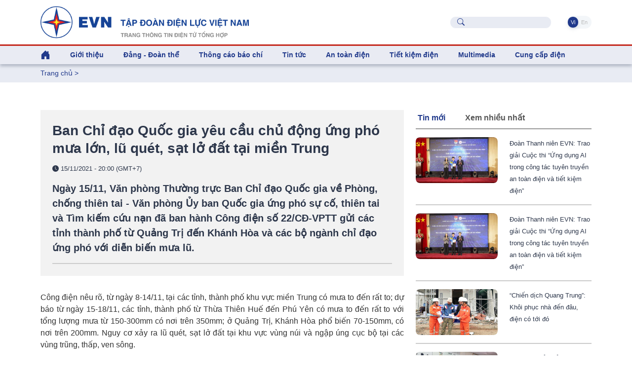

--- FILE ---
content_type: text/html; charset=utf-8
request_url: https://evn.com.vn/d6/news/Ban-Chi-dao-Quoc-gia-yeu-cau-chu-dong-ung-pho-mua-lon-lu-quet-sat-lo-dat-tai-mien-Trung-552-106-29519.aspx
body_size: 75678
content:


<!DOCTYPE html>
<html lang="vi" xmlns="http://www.w3.org/1999/xhtml">
<head id="Head1"><title>
	Ban Chỉ đạo Quốc gia yêu cầu chủ động ứng phó mưa lớn, lũ quét, sạt lở đất tại miền Trung
</title><meta content="text/html; charset=utf-8" http-equiv="Content-Type" /><meta name="viewport" content="width=device-width, initial-scale=1, shrink-to-fit=no" /><meta http-equiv="x-ua-compatible" content="ie=edge" /><meta http-equiv="Content-Language" content="vn" /><meta content="noodp,index,follow" name="robots" /><meta content="NewsPortal" name="abstract" /><meta content="Global" name="distribution" /><meta content="1 DAYS" name="REVISIT-AFTER" /><meta content="GENERAL" name="RATING" /><meta content="900" http-equiv="Refresh" /><meta name="msapplication-TileColor" content="#1c3f93" /><meta name="msapplication-TileImage" content="/evnicon/ms-icon-144x144.png" /><meta name="theme-color" content="#1c3f93" />
    <link rel="shortcut icon" href="/EVNTheme/favicon.ico">

    <!-- Font 
    <link href="https://fonts.googleapis.com/css2?family=Inter:wght@400;500;600&amp;display=swap" rel="stylesheet" />-->

    <!-- CSS Implementing Plugins -->
    <link rel="stylesheet" href="/EVNTheme/assets/vendor/bootstrap-icons/font/bootstrap-icons.css">
    <link rel="stylesheet" href="/EVNTheme/assets/vendor/hs-mega-menu/dist/hs-mega-menu.min.css">
    <link rel="stylesheet" href="/EVNTheme/assets/vendor/swiper/swiper-bundle.min.css">

    <!-- CSS Unify Template -->
    <link rel="stylesheet" href="/EVNTheme/assets/css/theme.min.css">
    <link rel="stylesheet" href="/EVNTheme/assets/css/theme.evncomvn.css">
	<link rel="stylesheet" href="/EVNTheme/assets/css/screen.css">
	<link rel="stylesheet" href="/EVNTheme/assets/css/jquery-ui.css">
	<link rel="stylesheet" href="/Theme/assets/vendor/animate.css">
	<link rel="stylesheet" href="/Theme/maintheme/wow/animate.css">
		 <!-- Google tag (gtag.js) -->
<script async src="https://www.googletagmanager.com/gtag/js?id=G-SKJG69J8D6"></script>
<script>
  window.dataLayer = window.dataLayer || [];
  function gtag(){dataLayer.push(arguments);}
  gtag('js', new Date());

  gtag('config', 'G-SKJG69J8D6');
</script>
<!-- Google tag (gtag.js) -->
<script async src="https://www.googletagmanager.com/gtag/js?id=G-21X6J2QBFW"></script>
<script>
  window.dataLayer = window.dataLayer || [];
  function gtag(){dataLayer.push(arguments);}
  gtag('js', new Date());

  gtag('config', 'G-21X6J2QBFW');
</script>
<!-- Matomo 
<script>
  var _paq = window._paq = window._paq || [];
  /* tracker methods like "setCustomDimension" should be called before "trackPageView" */
  _paq.push(['trackPageView']);
  _paq.push(['enableLinkTracking']);
  (function() {
    var u="https://analytics.evn.com.vn/";
    _paq.push(['setTrackerUrl', u+'matomo.php']);
    _paq.push(['setSiteId', '30']);
    var d=document, g=d.createElement('script'), s=d.getElementsByTagName('script')[0];
    g.async=true; g.src=u+'matomo.js'; s.parentNode.insertBefore(g,s);
  })();
</script>
-->
<meta name="description" content="Ngày 15/11, Văn phòng Thường trực Ban Chỉ đạo Quốc gia về Phòng, chống thiên tai - Văn phòng Ủy ban Quốc gia ứng phó sự cố, thiên tai và Tìm kiếm cứu nạn đã ban hành Công điện số 22/CĐ-VPTT gửi các tỉnh thành phố từ Quảng Trị đến Khánh Hòa và các bộ ngành chỉ đạo ứng phó với diễn biến mưa lũ. - Ban Chỉ đạo Quốc gia yêu cầu chủ động ứng phó mưa lớn, lũ quét, sạt lở đất tại miền Trung" /><meta name="keywords" content="EVN, hồ chứa thủy điện, an ninh năng lượng, ngành Điện" /><meta property="og:title" content="Ban Chỉ đạo Quốc gia yêu cầu chủ động ứng phó mưa lớn, lũ quét, sạt lở đất tại miền Trung" /><meta property="og:image" content="https://evn.com.vn/userfile/User/xuantien/images/2021/11/thuydienAVuong2021212.jpg" /><meta property="og:type" content="article" /><meta property="og:url" content="https://evn.com.vn/d/vi-VN/news/Ban-Chi-dao-Quoc-gia-yeu-cau-chu-dong-ung-pho-mua-lon-lu-quet-sat-lo-dat-tai-mien-Trung-552-106-29519" /><meta property="og:site_name" content="EVN.COM.VN" /><meta property="og:locale" content="vi-VN" /><meta property="og:description" content="Ngày 15/11, Văn phòng Thường trực Ban Chỉ đạo Quốc gia về Phòng, chống thiên tai - Văn phòng Ủy ban Quốc gia ứng phó sự cố, thiên tai và Tìm kiếm cứu nạn đã ban hành Công điện số 22/CĐ-VPTT gửi các tỉnh thành phố từ Quảng Trị đến Khánh Hòa và các bộ ngành chỉ đạo ứng phó với diễn biến mưa lũ." /><meta property="twitter:card" content="summary_large_image" /><meta property="twitter:title" content="Ban Chỉ đạo Quốc gia yêu cầu chủ động ứng phó mưa lớn, lũ quét, sạt lở đất tại miền Trung" /><meta property="twitter:image" content="https://evn.com.vn/userfile/User/xuantien/images/2021/11/thuydienAVuong2021212.jpg" /><meta property="twitter:description" content="Ngày 15/11, Văn phòng Thường trực Ban Chỉ đạo Quốc gia về Phòng, chống thiên tai - Văn phòng Ủy ban Quốc gia ứng phó sự cố, thiên tai và Tìm kiếm cứu nạn đã ban hành Công điện số 22/CĐ-VPTT gửi các tỉnh thành phố từ Quảng Trị đến Khánh Hòa và các bộ ngành chỉ đạo ứng phó với diễn biến mưa lũ." /></head>
<body>
    

    <!-- JS Implementing Plugins -->
    <main>
        <form method="post" action="/d6/news/Ban-Chi-dao-Quoc-gia-yeu-cau-chu-dong-ung-pho-mua-lon-lu-quet-sat-lo-dat-tai-mien-Trung-552-106-29519.aspx" id="form1">
<div class="aspNetHidden">
<input type="hidden" name="__EVENTTARGET" id="__EVENTTARGET" value="" />
<input type="hidden" name="__EVENTARGUMENT" id="__EVENTARGUMENT" value="" />
<input type="hidden" name="__VIEWSTATE" id="__VIEWSTATE" value="1RgWsPgtionSp06cUixzoc+BU21JFMdJvbkOVrlKfc/QjzC8VOZqb2l/GnzCWhpuMqMmRdBElAyZ2g5D6Fc+1CLyhOs9E4zl+KGjm2pf+GRjlImyO3IBEdvaTKAf46C8YBMk5+Ry8luU+IWJ3DaC5tlcxekX0snMt6ZzyI9uMKmkhHiotFOCdezBiRGYI9cOqfImHcH6/6IbEMjoupWEAfI6QrHEZUd+uoWrhftROxlU3vWPfbmLy73KTTLd+g1eE6AMnHJmtixXxZLkUnkJLqDG6a6xmBgfmHjgJcTQxMg/xMJU0fNKaYfdIo+JkwHG" />
</div>

<script type="text/javascript">
//<![CDATA[
var theForm = document.forms['form1'];
if (!theForm) {
    theForm = document.form1;
}
function __doPostBack(eventTarget, eventArgument) {
    if (!theForm.onsubmit || (theForm.onsubmit() != false)) {
        theForm.__EVENTTARGET.value = eventTarget;
        theForm.__EVENTARGUMENT.value = eventArgument;
        theForm.submit();
    }
}
//]]>
</script>


<div class="aspNetHidden">

	<input type="hidden" name="__VIEWSTATEGENERATOR" id="__VIEWSTATEGENERATOR" value="CA0B0334" />
</div>
            
    <div id="ContentPlaceHolder1_ctl00_row0_header">

<div class="header_sticky">
    <div class="header_top  align-items-center d-grid d-flex">
        <div class="container">
            <div class="row">

                <!-- Logo -->
                <div class="col-lg-6 logo-name justify-content-start">
                    <a class="brand" href="https://www.evn.com.vn/" aria-label="Tiếng Việt">
                        <img class="brand-logo" src="/EVNTheme/assets/svg/logos/EVN-TTTDTTH.png" alt="Tiếng Việt">
                    </a>
                </div>


                <div class="menuTop-Right col-lg-6 align-items-center d-grid d-flex justify-content-end ">

                    <div class="input-group-merge me-5">
                        <div class="input-group-prepend input-group-text">
                            <i class="bi-search text-evnprimary"></i>
                        </div>
                        <input type="text" class="sb-search-submit search rounded-5 ps-5 fs-5 text-body" aria-describedby="inputGroupMergeFullNameAddOn" />
                        <a style="display: none" id="searchUrl" href="/vi-VN/tim-kiem?textSearch="></a>
                    </div>

                    <ul class="nav nav-segment navTabLang" role="tablist">

                        <li class="nav-item" role="presentation">
                            <a class="nav-link active rounded-pill" href="https://www.evn.com.vn/" title="Tiếng Việt">&nbsp;Vi&nbsp;</a>
                        </li>
                        <li class="nav-item" role="presentation">
                            <a class="nav-link  rounded-pill" href="https://en.evn.com.vn/"  title="English">&nbsp;En&nbsp;</a>
                        </li>
                    </ul>

                </div>

            </div>
        </div>


    </div>


    <header id="header" class="navbar navbar-expand-lg navbar-light navbar-end navbar-sticky-top">


        <!-- Menu -->
        <div class="container">

            <div class="row">
                <div class="col-12">
                    <div id="header-menu">

                        <nav class="js-mega-menu navbar navbar-expand-lg bg-body-tertiary p-0">


                            <!-- Toggler -->
                            <button class="navbar-toggler" type="button" data-bs-toggle="collapse" data-bs-target="#navbarSupportedContent" aria-controls="navbarSupportedContent" aria-expanded="false" aria-label="Toggle navigation">
                                <span class="navbar-toggler-default color-main fs-2">
                                    <i class="bi-list"></i>
                                </span>
                                <span class="navbar-toggler-toggled color-main fs-2">
                                    <i class="bi-x"></i>
                                </span>
                            </button>
                            <!-- End Toggler -->

                            



                             <div class=" menuTop-Right-sm align-items-center d-grid d-flex justify-content-end  d-lg-none d-xl-none">



                                    <div class="input-group-merge me-2">
                                        <div class="input-group-prepend input-group-text">
                                            <i class="bi-search text-evnprimary"></i>
                                        </div>
                                        <input type="text" class="sb-search-submit search rounded-5 ps-5 fs-5 text-body" aria-describedby="inputGroupMergeFullNameAddOn" />
                                        <a style="display: none" href="/vi-VN/tim-kiem?textSearch="></a>
                                    </div>

                                    <ul class="nav nav-segment navTabLang" role="tablist">


                                         <li class="nav-item" role="presentation">
                            <a class="nav-link active rounded-pill" href="https://www.evn.com.vn/" title="Tiếng Việt">&nbsp;Vi&nbsp;</a>
                        </li>
                        <li class="nav-item" role="presentation">
                            <a class="nav-link  rounded-pill" href="https://en.evn.com.vn/"  title="English">&nbsp;En&nbsp;</a>
                        </li>
                                    </ul>

                                </div>



                            <div class="collapse navbar-collapse navbar-nav-wrap-col" id="navbarSupportedContent">
                                <ul class="navbar-nav me-auto mb-2 mb-lg-0 cssulheader">
                                    <li class="me-0 nav-item d-none d-lg-block lihome">
                                        <a class="nav-link ps-0" aria-current="page" href="/"><i class="bi bi-house-door-fill fs-3"></i></a>
                                    </li>
                                    <li class=' me-0 nav-item hs-has-sub-menu' id='linav-3002'><a id='nav-link--3002' class='hs-mega-menu-invoker fs-5 fw-bold   nav-link' href='/vi-VN/tong-quan/Gioi-thieu-60-3002'  role='button' >Giới thiệu</a><div class='hs-sub-menu dropdown-menu mt-0 cssulheader' aria-labelledby='nav-link--3002'> <a class='dropdown-item fs-5 fw-bold nav-link' href='/vi-VN/tong-quan/Tong-quan-ve-EVN-60-3'>Tổng quan về EVN</a> <a class='dropdown-item fs-5 fw-bold nav-link' href='/vi-VN/bo-may-to-chuc/Bo-may-To-chuc--60-11'>Bộ máy - Tổ chức </a> <a class='dropdown-item fs-5 fw-bold nav-link' href='/vi-VN/lich-su-phat-trien/Lich-su-Phat-trien-60-34'>Lịch sử - Phát triển</a> <a class='dropdown-item fs-5 fw-bold nav-link' href='/vi-VN/tai-lieu-van-hoa/Tai-lieu-Van-hoa-EVN-60-853'>Tài liệu Văn hóa EVN</a> <a class='dropdown-item fs-5 fw-bold nav-link' href='/vi-VN/nhan-dien-thuong-hieu/He-thong-nhan-dien-thuong-hieu-EVN-60-811'>Hệ thống nhận diện thương hiệu EVN</a> <a class='dropdown-item fs-5 fw-bold nav-link' href='/vi-VN/bao-cao-thuong-nien/Bao-cao-thuong-nien-60-50'>Báo cáo thường niên</a> <a class='dropdown-item fs-5 fw-bold nav-link' href='/vi-VN/cong-bo-thong-tin/Cong-bo-thong-tin-60-159'>Công bố thông tin</a></div></li><li class=' me-0 nav-item hs-has-sub-menu' id='linav-3142'><a id='nav-link--3142' class='hs-mega-menu-invoker fs-5 fw-bold   nav-link' href='/vi-VN/dang-doan-the/Dang-Doan-the-60-3142'  role='button' >Đảng - Đoàn thể</a><div class='hs-sub-menu dropdown-menu mt-0 cssulheader' aria-labelledby='nav-link--3142'> <a class='dropdown-item fs-5 fw-bold nav-link' href='/vi-VN/news-l/He-thong-to-chuc-60-212'>Hệ thống tổ chức</a> <a class='dropdown-item fs-5 fw-bold nav-link' href='/vi-VN/news-l/Cong-tac-Dang-60-183'>Công tác Đảng</a> <a class='dropdown-item fs-5 fw-bold nav-link' href='/vi-VN/news-l/Cong-tac-Cong-doan-60-2030'>Công  tác Công đoàn</a> <a class='dropdown-item fs-5 fw-bold nav-link' href='/vi-VN/news-l/Cong-tac-Thanh-nien-60-2031'>Công  tác Thanh niên</a> <a class='dropdown-item fs-5 fw-bold nav-link' href='/vi-VN/news-l/Ban-tin-sinh-hoat-chi-bo-60-210'>Bản tin sinh hoạt chi bộ</a></div></li><li class='me-0 nav-item '><a id='nav-link--142' class='fs-5 fw-bold   nav-link' href='/vi-VN/news-l/Thong-cao-bao-chi-60-142' >Thông cáo báo chí</a></li><li class=' me-0 nav-item hs-has-sub-menu' id='linav-3006'><a id='nav-link--3006' class='hs-mega-menu-invoker fs-5 fw-bold   nav-link' href='/vi-VN/tin-tuc/Tin-tuc--60-3006'  role='button' >Tin tức </a><div class='hs-sub-menu dropdown-menu mt-0 cssulheader' aria-labelledby='nav-link--3006'> <a class='dropdown-item fs-5 fw-bold nav-link' href='/vi-VN/news-l/Thong-tin-Su-kien-60-12'>Thông tin - Sự kiện</a> <a class='dropdown-item fs-5 fw-bold nav-link' href='/vi-VN/news-l-pdf/Diem-tin-tuan-EVN-60-194'>Điểm tin tuần EVN</a> <a class='dropdown-item fs-5 fw-bold nav-link' href='/vi-VN/news-l/Dau-tu-Xay-dung-60-13'>Đầu tư - Xây dựng</a> <a class='dropdown-item fs-5 fw-bold nav-link' href='/vi-VN/news-l/San-xuat-Truyen-tai-60-14'>Sản xuất – Truyền tải</a> <a class='dropdown-item fs-5 fw-bold nav-link' href='/vi-VN/news-l/Kinh-doanh-Dich-vu-60-3557'>Kinh doanh – Dịch vụ</a> <a class='dropdown-item fs-5 fw-bold nav-link' href='/vi-VN/news-l/Cong-nghe-va-moi-truong-60-8'>Công nghệ và môi trường</a> <a class='dropdown-item fs-5 fw-bold nav-link' href='/vi-VN/news-l/Nang-luong-tai-tao-60-17'>Năng lượng tái tạo</a> <a class='dropdown-item fs-5 fw-bold nav-link' href='/vi-VN/news-l/Cac-du-an-NLTT-chuyen-tiep--60-2014'>Các dự án NLTT chuyển tiếp </a> <a class='dropdown-item fs-5 fw-bold nav-link' href='/vi-VN/news-l/Dien-the-gioi-60-2020'>Điện thế giới</a><div class='hs-has-sub-menu'><a id='nav-link--3552--grid-filter' class='hs-mega-menu-invoker dropdown-item fs-5 fw-bold nav-link dropdown-toggle' href='/vi-VN/van-ban-dieu-hanh/Van-ban-dieu-hanh-60-3552'  role='button' >Văn bản - điều hành</a><div class='hs-sub-menu dropdown-menu' aria-labelledby='nav-link--3552'> <a class='dropdown-item fs-5 fw-bold nav-link ' href='/vi-VN/news-l/Quan-ly-nha-nuoc-60-2025'>Quản lý nhà nước</a> <a class='dropdown-item fs-5 fw-bold nav-link ' href='/vi-VN/news-l/Van-ban-EVN-60-2026'>Văn bản EVN</a> <a class='dropdown-item fs-5 fw-bold nav-link ' href='/vi-VN/news-l/Phong-chong-thien-tai-60-2027'>Phòng chống thiên tai</a></div></div></div></li><li class=' me-0 nav-item hs-has-sub-menu' id='linav-3550'><a id='nav-link--3550' class='hs-mega-menu-invoker fs-5 fw-bold   nav-link' href='/vi-VN/an-toan-dien/An-toan-dien-60-3550'  role='button' >An toàn điện</a><div class='hs-sub-menu dropdown-menu mt-0 cssulheader' aria-labelledby='nav-link--3550'> <a class='dropdown-item fs-5 fw-bold nav-link' href='/vi-VN/news-l/Su-dung-dien-an-toan-60-2021'>Sử dụng điện an toàn</a> <a class='dropdown-item fs-5 fw-bold nav-link' href='/vi-VN/news-l/Hanh-lang-luoi-dien-60-2022'>Hành lang lưới điện</a> <a class='dropdown-item fs-5 fw-bold nav-link' href='/vi-VN/news-l-pdf/Tai-lieu-an-toan-dien-60-2023'>Tài liệu an toàn điện</a></div></li><li class=' me-0 nav-item hs-has-sub-menu' id='linav-3100'><a id='nav-link--3100' class='hs-mega-menu-invoker fs-5 fw-bold   nav-link' href='/vi-VN/tiet-kiem-dien/Tiet-kiem-dien-60-3100'  role='button' >Tiết kiệm điện</a><div class='hs-sub-menu dropdown-menu mt-0 cssulheader' aria-labelledby='nav-link--3100'> <a class='dropdown-item fs-5 fw-bold nav-link' href='/vi-VN/news-l/Cong-dong-voi-nang-luong-60-635'>Cộng đồng với năng lượng</a> <a class='dropdown-item fs-5 fw-bold nav-link' href='/vi-VN/news-l/Gia-dinh-tiet-kiem-dien-60-667'>Gia đình tiết kiệm điện</a> <a class='dropdown-item fs-5 fw-bold nav-link' href='/vi-VN/news-l/Doanh-nghiep-tiet-kiem-dien-60-653'>Doanh nghiệp tiết kiệm điện</a> <a class='dropdown-item fs-5 fw-bold nav-link' href='/vi-VN/news-l/Cong-so-Truong-hoc-tiet-kiem-dien-60-666'>Công sở - Trường học tiết kiệm điện</a> <a class='dropdown-item fs-5 fw-bold nav-link' href='/vi-VN/news-l-pdf/Tai-lieu-tham-khao-60-612'>Tài liệu tham khảo</a></div></li><li class=' me-0 nav-item hs-has-sub-menu' id='linav-3559'><a id='nav-link--3559' class='hs-mega-menu-invoker fs-5 fw-bold   nav-link' href='/vi-VN/news-video-l/Multimedia-60-3559'  role='button' >Multimedia</a><div class='hs-sub-menu dropdown-menu mt-0 cssulheader' aria-labelledby='nav-link--3559'> <a class='dropdown-item fs-5 fw-bold nav-link' href='/vi-VN/Infographic/Infographic-60-3563'>Infographic</a><div class='hs-has-sub-menu'><a id='nav-link--38--grid-filter' class='hs-mega-menu-invoker dropdown-item fs-5 fw-bold nav-link dropdown-toggle' href='/vi-VN/news-video-l/Video-60-38'  role='button' >Video</a><div class='hs-sub-menu dropdown-menu' aria-labelledby='nav-link--38'> <a class='dropdown-item fs-5 fw-bold nav-link ' href='/vi-VN/evn-247/EVN-247-60-3561'>EVN 24/7</a> <a class='dropdown-item fs-5 fw-bold nav-link ' href='/vi-VN/tu-van-chi-dan/Tu-van-Chi-dan-60-3562'>Tư vấn – Chỉ dẫn</a></div></div> <a class='dropdown-item fs-5 fw-bold nav-link' href='/vi-VN/news-galleries-l/Anh-60-43'>Ảnh</a></div></li><li class=' me-0 nav-item hs-has-sub-menu' id='linav-3230'><a id='nav-link--3230' class='hs-mega-menu-invoker fs-5 fw-bold   nav-link' href='/vi-VN/cung-ung-dien/Cung-cap-dien-60-3230'  role='button' >Cung cấp điện</a><div class='hs-sub-menu dropdown-menu mt-0 cssulheader' aria-labelledby='nav-link--3230'> <a class='dropdown-item fs-5 fw-bold nav-link' href='/vi-VN/news-l/Thong-tin-tom-tat-van-hanh-HTD-Quoc-gia-60-2015'>Thông tin tóm tắt vận hành HTĐ Quốc gia</a> <a class='dropdown-item fs-5 fw-bold nav-link' href='https://www.evn.com.vn/vi-VN/thong-tin-ho-thuy-dien/Muc-nuoc-cac-ho-thuy-dien-60-123'>Mực nước các hồ thủy điện</a> <a class='dropdown-item fs-5 fw-bold nav-link' href='/cd/vi-VN/chuyen-de/Tin-tuc-cung-cap-dien-62-161'>Tin tức cung cấp điện</a></div></li>
                                </ul>
                            </div>

                        </nav>
                    </div>
                </div>
            </div>
        </div>
        <!-- End Menu -->
    </header>
    <!-- ========== END HEADER ========== -->

</div>

<input type="hidden" name="ctl00$ContentPlaceHolder1$ctl00$11263$hddValue" id="ContentPlaceHolder1_ctl00_11263_hddValue" />
</div>

<div id="ContentPlaceHolder1_ctl00_row1_container_col1">


<div class="bg-index-page py-2 fs-5 fw-normal">
    <div class="container ">
        <li class='list-inline-item g-color-primary'><a style='color: #20398B' href='/'>Trang chủ</a> > </li>

    </div>
</div>

<input type="hidden" name="ctl00$ContentPlaceHolder1$ctl00$11264$hddValue" id="ContentPlaceHolder1_ctl00_11264_hddValue" />
<input type="hidden" name="ctl00$ContentPlaceHolder1$ctl00$11264$hddRecord" id="ContentPlaceHolder1_ctl00_11264_hddRecord" value="5" />
</div>
<div class="container content-space-1">
    <div class="row ">
        <div id="ContentPlaceHolder1_ctl00_row2_container_col1" class="col-12 col-xl-8 ">
        


<style>
    .copy-tooltip {
        position: absolute;
        top: -28px;
        right: 0;
        background: #164397;
        color: #fff;
        font-size: 12px;
        padding: 4px 8px;
        border-radius: 4px;
        opacity: 0;
        pointer-events: none;
        transition: opacity 0.25s ease;
        white-space: nowrap;
    }

        .copy-tooltip.show {
            opacity: 1;
        }
</style>
<div class="col-12 tintuc-detail-bgvideo p-4">


    <h3>

        Ban Chỉ đạo Quốc gia yêu cầu chủ động ứng phó mưa lớn, lũ quét, sạt lở đất tại miền Trung

    </h3>
    <p class="text-dark tintuc-detail-pTextInImgText fs-6 fw-normal">


        <i class="bi bi-clock-fill"></i>
        15/11/2021 - 20:00 (GMT+7)
    </p>
    <div class="text-dark fs-3 fw-bold tintuc-detail-pTextInImgText">
        Ngày 15/11, Văn phòng Thường trực Ban Chỉ đạo Quốc gia về Phòng, chống thiên tai - Văn phòng Ủy ban Quốc gia ứng phó sự cố, thiên tai và Tìm kiếm cứu nạn đã ban hành Công điện số 22/CĐ-VPTT gửi các tỉnh thành phố từ Quảng Trị đến Khánh Hòa và các bộ ngành chỉ đạo ứng phó với diễn biến mưa lũ.<hr class='tintuc-detail-hr-color mb-0 mt-3'/>
    </div>


    

</div>
<!-- End Col -->



<div class=" py-5 chitiettinbai">

    <p style="text-align:justify">Công điện nêu rõ, từ ngày 8-14/11, tại các tỉnh, thành phố khu vực miền Trung có mưa to đến rất to; dự báo từ ngày 15-18/11, các tỉnh, thành phố từ Thừa Thiên Huế đến Phú Yên có mưa to đến rất to với tổng lượng mưa từ 150-300mm có nơi trên 350mm; ở Quảng Trị, Khánh Hòa phổ biến 70-150mm, có nơi trên 200mm. Nguy cơ xảy ra lũ quét, sạt lở đất tại khu vực vùng núi và ngập úng cục bộ tại các vùng trũng, thấp, ven sông.</p>

<p style="text-align:justify">Để chủ động đối phó với diễn biến của mưa lũ, Văn phòng thường trực Ban Chỉ đạo Quốc gia về Phòng, chống thiên tai - Văn phòng Ủy ban Quốc gia ứng phó sự cố, thiên tai và Tìm kiếm cứu nạn đề nghị Ban Chỉ huy Phòng chống thiên tai và Tìm kiếm cứu nạn các tỉnh, thành phố từ Quảng Trị đến Khánh Hòa, các bộ, ngành tiếp tục theo dõi chặt chẽ diễn biến mưa, lũ, thông tin kịp thời đến các cấp chính quyền, người dân chủ động các biện pháp phòng tránh đảm bảo an toàn cho người, tài sản và sản xuất; tổ chức khắc phục hậu quả thiệt hại do mưa, lũ vừa qua;</p>

<p style="text-align:justify">Tập trung chỉ đạo triển khai các biện pháp bảo đảm an toàn cho người dân tại các khu vực có nguy cơ bị ngập lụt, chia cắt; kiểm tra công tác chuẩn bị lương thực, thực phẩm theo phương châm 4 tại chỗ;</p>

<p style="text-align:justify">Rà soát các phương án ứng phó với tình huống lũ quét, sạt lở đất; tổ chức lực lượng xung kích phòng, chống thiên tai kiểm tra khu dân cư ở ven sông, suối, hạ lưu các hồ, đập, vùng trũng thấp, vùng ven sông suối, ngoài bãi sông, khu vực có nguy cơ sạt lở, lũ quét để chủ động các biện pháp bảo đảm an toàn;</p>

<p style="text-align:justify">Chỉ đạo kiểm tra, triển khai các biện pháp đảm bảo an toàn đê điều, hồ đập, nhất là các công trình xung yếu, đang thi công và các hồ chứa đã đầy nước; công tác vận hành các hồ chứa đảm bảo an toàn công trình và hạ du;</p>

<p style="text-align:justify"><em><strong>Chi tiết văn bản có file đính kèm.</strong></em></p>

<p style="text-align:justify">&nbsp;</p>

    <div class="content" id="contentdetails">

        

    </div>
    <hr class="tintuc-detail-hr-color mb-1" />
    <div class="tintuc-detail-XemThem rounded-2 p-2 px-3 mb-4 d-flex justify-content-between align-items-center">
        
        <span class="text-dark tintuc-detail-pTextInImgText fw-bold">
            Vũ Chang        
        </span>
        
        <span class="text-dark d-flex align-items-center gap-2 fs-5">
            15/11/2021 - 20:00 (GMT+7)

            
        </span>
    </div>



    <div id="ContentPlaceHolder1_ctl00_11265_pnTags">
	
        <div class="py-2 mb-5 d-flex flex-wrap gap-2">
            
            <span class="tintuc-detail-XemThem rounded-2 p-2"><a href='/vi-VN/tags/g/EVN-63388?tagname=EVN' class='xanhEVN' title='EVN'># EVN</a></span>
            
            <span class="tintuc-detail-XemThem rounded-2 p-2"><a href='/vi-VN/tags/g/ho-chua-thuy-dien-64566?tagname=hồ chứa thủy điện' class='xanhEVN' title='hồ chứa thủy điện'># hồ chứa thủy điện</a></span>
            
            <span class="tintuc-detail-XemThem rounded-2 p-2"><a href='/vi-VN/tags/g/an-ninh-nang-luong-64683?tagname=an ninh năng lượng' class='xanhEVN' title='an ninh năng lượng'># an ninh năng lượng</a></span>
            
            <span class="tintuc-detail-XemThem rounded-2 p-2"><a href='/vi-VN/tags/g/nganh-Dien-63018?tagname=ngành Điện' class='xanhEVN' title='ngành Điện'># ngành Điện</a></span>
            
        </div>
    
</div>


    
    <a class="tintuc-detail-chuyenmuc-lienquan-XemThem rounded-1 p-2 text-white" href="javascript:linkToShareFB();"><i class="bi bi-share"></i><span class="ms-1 ">Share</span></a>

    <span class="ms-2">
        <a class="link link-light" href="javascript:window.print();"><span class="me-2"><i class="bi bi-printer-fill xanhEVN icon-footer"></i></span></a>
        <a class="link link-light" target="_blank" href="https://www.facebook.com/evndienlucvietnam"><span class="me-2"><i class="bi-facebook doEVN icon-footer"></i></span></a>
        <a class="link link-light" target="_blank" href="https://www.youtube.com/c/%C4%90I%E1%BB%86NL%E1%BB%B0CVI%E1%BB%86TNAM_EVNnews"><span class="me-2"><i class="bi bi-youtube doEVN icon-footer"></i></span></a>
        <a class="link link-light" target="_blank" href="https://www.tiktok.com/@dienlucvn"><span class="me-2"><i class="bi bi-tiktok doEVN icon-footer"></i></span></a></span>
    <hr class="tintuc-detail-hr-color" />


</div>

<script type="text/javascript">
    function linkToShareFB() {
        window.open("https://www.facebook.com/sharer/sharer.php?u=" + window.location.href, "Share Facebook");
    }
</script>
<script>
    function copyPostLink(el) {
        const url = el.getAttribute("data-url");

        if (!url) {
            console.warn("Không tìm thấy URL để copy");
            return;
        }

        navigator.clipboard.writeText(url).then(() => {
            const tooltip = el.querySelector('.copy-tooltip');
            tooltip.classList.add('show');

            setTimeout(() => {
                tooltip.classList.remove('show');
            }, 1500);
        });
    }
</script>
<input type="hidden" name="ctl00$ContentPlaceHolder1$ctl00$11265$txtNewsGroupID" id="ContentPlaceHolder1_ctl00_11265_txtNewsGroupID" value="29519" />
<input type="hidden" name="ctl00$ContentPlaceHolder1$ctl00$11265$hddGroupCate" id="ContentPlaceHolder1_ctl00_11265_hddGroupCate" value="552" />
<input type="hidden" name="ctl00$ContentPlaceHolder1$ctl00$11265$hddCateID" id="ContentPlaceHolder1_ctl00_11265_hddCateID" value="106" />


<div id="ContentPlaceHolder1_ctl00_11266_pnCungChuyenMuc">
	
    
</div>


<input type="hidden" name="ctl00$ContentPlaceHolder1$ctl00$11266$hddGroupCate" id="ContentPlaceHolder1_ctl00_11266_hddGroupCate" value="552" />
<input type="hidden" name="ctl00$ContentPlaceHolder1$ctl00$11266$hddCateID" id="ContentPlaceHolder1_ctl00_11266_hddCateID" value="106" />
<input type="hidden" name="ctl00$ContentPlaceHolder1$ctl00$11266$hdnPage" id="ContentPlaceHolder1_ctl00_11266_hdnPage" value="1" />
<input type="hidden" name="ctl00$ContentPlaceHolder1$ctl00$11266$hddValue" id="ContentPlaceHolder1_ctl00_11266_hddValue" />
<input type="hidden" name="ctl00$ContentPlaceHolder1$ctl00$11266$hddRecord" id="ContentPlaceHolder1_ctl00_11266_hddRecord" value="5" /></div>
        <div id="ContentPlaceHolder1_ctl00_row2_container_col2" class="col-12 col-xl-4 ">
        

<div class="mt-5 mt-xl-0">
    <ul class="nav nav-pills mb-3 cssNewsTab" role="tablist">
        <li class="nav-item" role="presentation">
            <a class="active fw-bold me-5 ps-0 atnav-link" id="tabhot-tab" href="#tabhot" data-bs-toggle="pill" data-bs-target="#tabhot" role="tab" aria-controls="tabhot" aria-selected="true">
                Tin mới</a>
        </li>
        <li class="nav-item" role="presentation">
            <a class="float-start fw-bold me-5 atnav-link" id="tabview-tab" href="#tabview" data-bs-toggle="pill" data-bs-target="#tabview" role="tab" aria-controls="tabview" aria-selected="false" tabindex="-1">
                Xem nhiều nhất</a>
        </li>
    </ul>
</div>
<!-- End Card Body -->

<div class="tab-content">
    <div class="tab-pane fade show active" id="tabhot" role="tabpanel" aria-labelledby="tabhot-tab">
                        
                <div class="row">
                    <div class="col-12 col-sm-6">
                        <div class="rounded embed-image ratio-16-9">
						<a class="text-dark  fs-6 card-transition-zoom"
                                href="/d/vi-VN/news/Doan-Thanh-nien-EVN-Trao-giai-Cuoc-thi-Ung-dung-AI-trong-cong-tac-tuyen-truyen-an-toan-dien-va-tiet-kiem-dien-60-2031-506518">
                            <img class="card-img rounded" src="/Upload/NewsImgCache/170126ai2-20260117105134165_w1024.jpg"
                                alt="" />
                            
                        </a>
						</div>
                    </div>
                    <!-- End Col -->
                    <div class="col-12 col-sm-6 ">
                        <!-- Card Body -->
                        <p class="pt-3 pt-sm-0 mb-0 d-none d-xl-block" >
                            <a class="text-dark  fs-6"
                                href="/d/vi-VN/news/Doan-Thanh-nien-EVN-Trao-giai-Cuoc-thi-Ung-dung-AI-trong-cong-tac-tuyen-truyen-an-toan-dien-va-tiet-kiem-dien-60-2031-506518"
                                title="">
                                Đoàn Thanh niên EVN: Trao giải Cuộc thi “Ứng dụng AI trong công tác tuyên truyền an toàn điện và tiết kiệm điện”
                            </a>
                        </p>
						
						<p class="pt-3 pt-sm-0  d-xl-none" >
                            <a class="text-dark fw-bold fs-3"
                                href="/d/vi-VN/news/Doan-Thanh-nien-EVN-Trao-giai-Cuoc-thi-Ung-dung-AI-trong-cong-tac-tuyen-truyen-an-toan-dien-va-tiet-kiem-dien-60-2031-506518"
                                title="">
                                Đoàn Thanh niên EVN: Trao giải Cuộc thi “Ứng dụng AI trong công tác tuyên truyền an toàn điện và tiết kiệm điện”
                            </a>
                        </p>
						<p class="text-dark   fs-5 fw-normal d-none d-md-block d-xl-none">
							 Sáng 16/1, tại Hà Nội, Đoàn Thanh niên Tập đoàn Điện lực Việt Nam (EVN) tổ chức Lễ trao giải cuộc thi “Ứng dụng trí tuệ nhân tạo (AI) trong công tác tuyên truyền an toàn điện và tiết kiệm điện”.

							
						</p>
                        <!-- End Card Body -->
                    </div>
                    <!-- End Col -->
                </div>
                <!-- End Row -->
			<hr class="thongcaobaochi-hr-color my-3" />
                            
                <div class="row">
                    <div class="col-12 col-sm-6">
                        <div class="rounded embed-image ratio-16-9">
						<a class="text-dark  fs-6 card-transition-zoom"
                                href="/d/vi-VN/news/Doan-Thanh-nien-EVN-Trao-giai-Cuoc-thi-Ung-dung-AI-trong-cong-tac-tuyen-truyen-an-toan-dien-va-tiet-kiem-dien-60-635-506518">
                            <img class="card-img rounded" src="/Upload/NewsImgCache/170126ai2-20260117105134165_w1024.jpg"
                                alt="" />
                            
                        </a>
						</div>
                    </div>
                    <!-- End Col -->
                    <div class="col-12 col-sm-6 ">
                        <!-- Card Body -->
                        <p class="pt-3 pt-sm-0 mb-0 d-none d-xl-block" >
                            <a class="text-dark  fs-6"
                                href="/d/vi-VN/news/Doan-Thanh-nien-EVN-Trao-giai-Cuoc-thi-Ung-dung-AI-trong-cong-tac-tuyen-truyen-an-toan-dien-va-tiet-kiem-dien-60-635-506518"
                                title="">
                                Đoàn Thanh niên EVN: Trao giải Cuộc thi “Ứng dụng AI trong công tác tuyên truyền an toàn điện và tiết kiệm điện”
                            </a>
                        </p>
						
						<p class="pt-3 pt-sm-0  d-xl-none" >
                            <a class="text-dark fw-bold fs-3"
                                href="/d/vi-VN/news/Doan-Thanh-nien-EVN-Trao-giai-Cuoc-thi-Ung-dung-AI-trong-cong-tac-tuyen-truyen-an-toan-dien-va-tiet-kiem-dien-60-635-506518"
                                title="">
                                Đoàn Thanh niên EVN: Trao giải Cuộc thi “Ứng dụng AI trong công tác tuyên truyền an toàn điện và tiết kiệm điện”
                            </a>
                        </p>
						<p class="text-dark   fs-5 fw-normal d-none d-md-block d-xl-none">
							 Sáng 16/1, tại Hà Nội, Đoàn Thanh niên Tập đoàn Điện lực Việt Nam (EVN) tổ chức Lễ trao giải cuộc thi “Ứng dụng trí tuệ nhân tạo (AI) trong công tác tuyên truyền an toàn điện và tiết kiệm điện”.

							
						</p>
                        <!-- End Card Body -->
                    </div>
                    <!-- End Col -->
                </div>
                <!-- End Row -->
			<hr class="thongcaobaochi-hr-color my-3" />
                            
                <div class="row">
                    <div class="col-12 col-sm-6">
                        <div class="rounded embed-image ratio-16-9">
						<a class="text-dark  fs-6 card-transition-zoom"
                                href="/d/vi-VN/news/Chien-dich-Quang-Trung-Khoi-phuc-nha-den-dau-dien-co-toi-do-60-12-506522">
                            <img class="card-img rounded" src="/Upload/NewsImgCache/18126hue-20260118160153181_w1024.jpg"
                                alt="" />
                            
                        </a>
						</div>
                    </div>
                    <!-- End Col -->
                    <div class="col-12 col-sm-6 ">
                        <!-- Card Body -->
                        <p class="pt-3 pt-sm-0 mb-0 d-none d-xl-block" >
                            <a class="text-dark  fs-6"
                                href="/d/vi-VN/news/Chien-dich-Quang-Trung-Khoi-phuc-nha-den-dau-dien-co-toi-do-60-12-506522"
                                title="">
                                “Chiến dịch Quang Trung”:  Khôi phục nhà đến đâu, điện có tới đó
                            </a>
                        </p>
						
						<p class="pt-3 pt-sm-0  d-xl-none" >
                            <a class="text-dark fw-bold fs-3"
                                href="/d/vi-VN/news/Chien-dich-Quang-Trung-Khoi-phuc-nha-den-dau-dien-co-toi-do-60-12-506522"
                                title="">
                                “Chiến dịch Quang Trung”:  Khôi phục nhà đến đâu, điện có tới đó
                            </a>
                        </p>
						<p class="text-dark   fs-5 fw-normal d-none d-md-block d-xl-none">
							“Chiến dịch Quang Trung” thần tốc xây dựng, sửa chữa nhà ở cho các hộ dân bị thiệt hại do bão, lũ vừa qua tại miền Trung đã hoàn thành sớm hơn 2 tuần so với kế hoạch. Điện đã sáng ngay khi những căn nhà “hồi sinh” sau thiên tai, hòa vào thành niềm vui chung của đất nước, của dân tộc ngay trước thềm Đại hội XIV của Đảng.
							
						</p>
                        <!-- End Card Body -->
                    </div>
                    <!-- End Col -->
                </div>
                <!-- End Row -->
			<hr class="thongcaobaochi-hr-color my-3" />
                            
                <div class="row">
                    <div class="col-12 col-sm-6">
                        <div class="rounded embed-image ratio-16-9">
						<a class="text-dark  fs-6 card-transition-zoom"
                                href="/d/vi-VN/news/Lanh-dao-Dang-uy-Cong-doan-EVNNPT-tham-hoi-dong-vien-luc-luong-truc-van-hanh-dam-bao-dien-phuc-vu-Dai-hoi-Dang-toan-quoc-lan-thu-XIV-60-183-506514">
                            <img class="card-img rounded" src="/Upload/NewsImgCache/Anh3DambaodienDHDang17012026-20260117101931141_w1024.jpg"
                                alt="" />
                            
                        </a>
						</div>
                    </div>
                    <!-- End Col -->
                    <div class="col-12 col-sm-6 ">
                        <!-- Card Body -->
                        <p class="pt-3 pt-sm-0 mb-0 d-none d-xl-block" >
                            <a class="text-dark  fs-6"
                                href="/d/vi-VN/news/Lanh-dao-Dang-uy-Cong-doan-EVNNPT-tham-hoi-dong-vien-luc-luong-truc-van-hanh-dam-bao-dien-phuc-vu-Dai-hoi-Dang-toan-quoc-lan-thu-XIV-60-183-506514"
                                title="">
                                Lãnh đạo Đảng ủy, Công đoàn EVNNPT thăm hỏi, động viên lực lượng trực vận hành đảm bảo điện phục vụ Đại hội Đảng toàn quốc lần thứ XIV
                            </a>
                        </p>
						
						<p class="pt-3 pt-sm-0  d-xl-none" >
                            <a class="text-dark fw-bold fs-3"
                                href="/d/vi-VN/news/Lanh-dao-Dang-uy-Cong-doan-EVNNPT-tham-hoi-dong-vien-luc-luong-truc-van-hanh-dam-bao-dien-phuc-vu-Dai-hoi-Dang-toan-quoc-lan-thu-XIV-60-183-506514"
                                title="">
                                Lãnh đạo Đảng ủy, Công đoàn EVNNPT thăm hỏi, động viên lực lượng trực vận hành đảm bảo điện phục vụ Đại hội Đảng toàn quốc lần thứ XIV
                            </a>
                        </p>
						<p class="text-dark   fs-5 fw-normal d-none d-md-block d-xl-none">
							Trong không khí cả nước hướng tới Đại hội đại biểu toàn quốc lần thứ XIV của Đảng, lãnh đạo Đảng ủy và Công đoàn Tổng công ty Truyền tải điện Quốc gia (EVNNPT) vừa đến thăm hỏi, động viên lực lượng trực vận hành thuộc Truyền tải điện Hà Nội (Công ty Truyền tải điện 1) làm nhiệm vụ trực vận hành đảm bảo điện phục vụ Đại hội.
							
						</p>
                        <!-- End Card Body -->
                    </div>
                    <!-- End Col -->
                </div>
                <!-- End Row -->
			<hr class="thongcaobaochi-hr-color my-3" />
                            
                <div class="row">
                    <div class="col-12 col-sm-6">
                        <div class="rounded embed-image ratio-16-9">
						<a class="text-dark  fs-6 card-transition-zoom"
                                href="/d/vi-VN/news/Lanh-dao-Dang-uy-Cong-doan-EVNNPT-tham-hoi-dong-vien-luc-luong-truc-van-hanh-dam-bao-dien-phuc-vu-Dai-hoi-Dang-toan-quoc-lan-thu-XIV-60-14-506514">
                            <img class="card-img rounded" src="/Upload/NewsImgCache/Anh3DambaodienDHDang17012026-20260117101931141_w1024.jpg"
                                alt="" />
                            
                        </a>
						</div>
                    </div>
                    <!-- End Col -->
                    <div class="col-12 col-sm-6 ">
                        <!-- Card Body -->
                        <p class="pt-3 pt-sm-0 mb-0 d-none d-xl-block" >
                            <a class="text-dark  fs-6"
                                href="/d/vi-VN/news/Lanh-dao-Dang-uy-Cong-doan-EVNNPT-tham-hoi-dong-vien-luc-luong-truc-van-hanh-dam-bao-dien-phuc-vu-Dai-hoi-Dang-toan-quoc-lan-thu-XIV-60-14-506514"
                                title="">
                                Lãnh đạo Đảng ủy, Công đoàn EVNNPT thăm hỏi, động viên lực lượng trực vận hành đảm bảo điện phục vụ Đại hội Đảng toàn quốc lần thứ XIV
                            </a>
                        </p>
						
						<p class="pt-3 pt-sm-0  d-xl-none" >
                            <a class="text-dark fw-bold fs-3"
                                href="/d/vi-VN/news/Lanh-dao-Dang-uy-Cong-doan-EVNNPT-tham-hoi-dong-vien-luc-luong-truc-van-hanh-dam-bao-dien-phuc-vu-Dai-hoi-Dang-toan-quoc-lan-thu-XIV-60-14-506514"
                                title="">
                                Lãnh đạo Đảng ủy, Công đoàn EVNNPT thăm hỏi, động viên lực lượng trực vận hành đảm bảo điện phục vụ Đại hội Đảng toàn quốc lần thứ XIV
                            </a>
                        </p>
						<p class="text-dark   fs-5 fw-normal d-none d-md-block d-xl-none">
							Trong không khí cả nước hướng tới Đại hội đại biểu toàn quốc lần thứ XIV của Đảng, lãnh đạo Đảng ủy và Công đoàn Tổng công ty Truyền tải điện Quốc gia (EVNNPT) vừa đến thăm hỏi, động viên lực lượng trực vận hành thuộc Truyền tải điện Hà Nội (Công ty Truyền tải điện 1) làm nhiệm vụ trực vận hành đảm bảo điện phục vụ Đại hội.
							
						</p>
                        <!-- End Card Body -->
                    </div>
                    <!-- End Col -->
                </div>
                <!-- End Row -->
			<hr class="thongcaobaochi-hr-color my-3" />
            
        <div>
            <span>
                <a class="xanhEVN fs-6" href="/vi-VN/tin-moi">
                
				Xem thêm
				</a>
            </span>
        </div>
    </div>

    <div class="tab-pane fade" id="tabview" role="tabpanel" aria-labelledby="tabview-tab">
                       
                <div class="row">
                    <div class="col-12 col-sm-6">
                        <div class="rounded embed-image ratio-16-9">
						<a class="text-dark fs-6 card-transition-zoom"
                                href="/d/vi-VN/news/EVN-cong-bo-quyet-dinh-bo-nhiem-2-Pho-Tong-giam-doc-Tap-doan-60-12-506248">
                            <img class="card-img rounded" src="/Upload/NewsImgCache/28122025congboquyetdinhphotonggiamdoc2-20251228203902548_w1024.jpg"
                                alt="" />
                            
                        </a>
						</div>
                    </div>
                    <!-- End Col -->
                    <div class="col-12 col-sm-6 ">
                        <!-- Card Body -->
                          <p class="pt-3 pt-xl-0 mb-0" >
                            <a class="text-dark fs-6"
                                href="/d/vi-VN/news/EVN-cong-bo-quyet-dinh-bo-nhiem-2-Pho-Tong-giam-doc-Tap-doan-60-12-506248"
                                title="">
                                EVN công bố quyết định bổ nhiệm 2 Phó Tổng giám đốc Tập đoàn
                            </a>
                        </p>

                        <!-- End Card Body -->
                    </div>
                    <!-- End Col -->

                </div>

                <!-- End Row -->
				 <hr class="thongcaobaochi-hr-color my-3 " />
                           
                <div class="row">
                    <div class="col-12 col-sm-6">
                        <div class="rounded embed-image ratio-16-9">
						<a class="text-dark fs-6 card-transition-zoom"
                                href="/d/vi-VN/news/Tong-giam-doc-EVN-Nguyen-Anh-Tuan-Cong-ty-Thuy-dien-Ialy-phai-tien-phong-trong-doi-moi-sang-tao-va-chuyen-doi-so-60-14-506402">
                            <img class="card-img rounded" src="/Upload/NewsImgCache/912026tongketialy3-20260109183613016_w1024.jpg"
                                alt="" />
                            
                        </a>
						</div>
                    </div>
                    <!-- End Col -->
                    <div class="col-12 col-sm-6 ">
                        <!-- Card Body -->
                          <p class="pt-3 pt-xl-0 mb-0" >
                            <a class="text-dark fs-6"
                                href="/d/vi-VN/news/Tong-giam-doc-EVN-Nguyen-Anh-Tuan-Cong-ty-Thuy-dien-Ialy-phai-tien-phong-trong-doi-moi-sang-tao-va-chuyen-doi-so-60-14-506402"
                                title="">
                                Tổng giám đốc EVN Nguyễn Anh Tuấn: Công ty Thủy điện Ialy phải tiên phong trong đổi mới sáng tạo và chuyển đổi số
                            </a>
                        </p>

                        <!-- End Card Body -->
                    </div>
                    <!-- End Col -->

                </div>

                <!-- End Row -->
				 <hr class="thongcaobaochi-hr-color my-3 " />
                           
                <div class="row">
                    <div class="col-12 col-sm-6">
                        <div class="rounded embed-image ratio-16-9">
						<a class="text-dark fs-6 card-transition-zoom"
                                href="/d/vi-VN/news/Tong-giam-doc-EVN-Nguyen-Anh-Tuan-Cong-ty-Thuy-dien-Ialy-phai-tien-phong-trong-doi-moi-sang-tao-va-chuyen-doi-so-60-12-506402">
                            <img class="card-img rounded" src="/Upload/NewsImgCache/912026tongketialy3-20260109183613016_w1024.jpg"
                                alt="" />
                            
                        </a>
						</div>
                    </div>
                    <!-- End Col -->
                    <div class="col-12 col-sm-6 ">
                        <!-- Card Body -->
                          <p class="pt-3 pt-xl-0 mb-0" >
                            <a class="text-dark fs-6"
                                href="/d/vi-VN/news/Tong-giam-doc-EVN-Nguyen-Anh-Tuan-Cong-ty-Thuy-dien-Ialy-phai-tien-phong-trong-doi-moi-sang-tao-va-chuyen-doi-so-60-12-506402"
                                title="">
                                Tổng giám đốc EVN Nguyễn Anh Tuấn: Công ty Thủy điện Ialy phải tiên phong trong đổi mới sáng tạo và chuyển đổi số
                            </a>
                        </p>

                        <!-- End Card Body -->
                    </div>
                    <!-- End Col -->

                </div>

                <!-- End Row -->
				 <hr class="thongcaobaochi-hr-color my-3 " />
                           
                <div class="row">
                    <div class="col-12 col-sm-6">
                        <div class="rounded embed-image ratio-16-9">
						<a class="text-dark fs-6 card-transition-zoom"
                                href="/d/vi-VN/news/Pho-Tong-giam-doc-EVN-Pham-Hong-Phuong-khao-sat-tai-cac-dia-diem-du-kien-xay-dung-hai-nha-may-thuy-dien-Huoi-Quang-va-Ban-Chat-mo-rong-60-13-506428">
                            <img class="card-img rounded" src="/Upload/NewsImgCache/110126huoiquang6-20260112001139852_w1024.jpg"
                                alt="" />
                            
                        </a>
						</div>
                    </div>
                    <!-- End Col -->
                    <div class="col-12 col-sm-6 ">
                        <!-- Card Body -->
                          <p class="pt-3 pt-xl-0 mb-0" >
                            <a class="text-dark fs-6"
                                href="/d/vi-VN/news/Pho-Tong-giam-doc-EVN-Pham-Hong-Phuong-khao-sat-tai-cac-dia-diem-du-kien-xay-dung-hai-nha-may-thuy-dien-Huoi-Quang-va-Ban-Chat-mo-rong-60-13-506428"
                                title="">
                                Phó Tổng giám đốc EVN Phạm Hồng Phương khảo sát tại các địa điểm dự kiến xây dựng hai nhà máy thủy điện Huội Quảng và Bản Chát mở rộng
                            </a>
                        </p>

                        <!-- End Card Body -->
                    </div>
                    <!-- End Col -->

                </div>

                <!-- End Row -->
				 <hr class="thongcaobaochi-hr-color my-3 " />
                           
                <div class="row">
                    <div class="col-12 col-sm-6">
                        <div class="rounded embed-image ratio-16-9">
						<a class="text-dark fs-6 card-transition-zoom"
                                href="/d/vi-VN/news/Pho-Tong-giam-doc-EVN-Pham-Hong-Phuong-khao-sat-tai-cac-dia-diem-du-kien-xay-dung-hai-nha-may-thuy-dien-Huoi-Quang-va-Ban-Chat-mo-rong-60-43-506428">
                            <img class="card-img rounded" src="/Upload/NewsImgCache/110126huoiquang6-20260112001139852_w1024.jpg"
                                alt="" />
                            
                        </a>
						</div>
                    </div>
                    <!-- End Col -->
                    <div class="col-12 col-sm-6 ">
                        <!-- Card Body -->
                          <p class="pt-3 pt-xl-0 mb-0" >
                            <a class="text-dark fs-6"
                                href="/d/vi-VN/news/Pho-Tong-giam-doc-EVN-Pham-Hong-Phuong-khao-sat-tai-cac-dia-diem-du-kien-xay-dung-hai-nha-may-thuy-dien-Huoi-Quang-va-Ban-Chat-mo-rong-60-43-506428"
                                title="">
                                Phó Tổng giám đốc EVN Phạm Hồng Phương khảo sát tại các địa điểm dự kiến xây dựng hai nhà máy thủy điện Huội Quảng và Bản Chát mở rộng
                            </a>
                        </p>

                        <!-- End Card Body -->
                    </div>
                    <!-- End Col -->

                </div>

                <!-- End Row -->
				 <hr class="thongcaobaochi-hr-color my-3 " />
            
        <div>
            <span>
                <a class="xanhEVN fs-6" href="/vi-VN/tin-xem-nhieu">
                
				Xem thêm
				</a>
            </span>
        </div>
    </div>
</div>







<input type="hidden" name="ctl00$ContentPlaceHolder1$ctl00$11553$hddGroupCate" id="ContentPlaceHolder1_ctl00_11553_hddGroupCate" value="552" />
<input type="hidden" name="ctl00$ContentPlaceHolder1$ctl00$11553$hddCateID" id="ContentPlaceHolder1_ctl00_11553_hddCateID" value="106" />
<input type="hidden" name="ctl00$ContentPlaceHolder1$ctl00$11553$hddValue" id="ContentPlaceHolder1_ctl00_11553_hddValue" />
<input type="hidden" name="ctl00$ContentPlaceHolder1$ctl00$11553$hddRecord" id="ContentPlaceHolder1_ctl00_11553_hddRecord" value="5" />



<div class="content-space-1">

<div class="boxlightfulladv">
    
            <div class="mt-3 col-lg-12 col-md-12 col-sm-12 col-xs-12 g-px-0 g-py-5 box0 card-transition-zoom">
                <a href="/vi-VN/cong-cu-tinh-hoa-don/Cong-cu-tinh-hoa-don-tien-dien-60-172" title="danhsachtin_tinthem_congcutinhhoadontiendien" target="_blank" class="div_bg0 card-transition-zoom-item">
                    
                    <img class='lazy card-img ' src='/userfile/User/tcdl/images/2025/9/Banner-tinh-hoa-don-tien-dien-01-20250928214646917.jpg'style='display: inline;' alt='danhsachtin_tinthem_congcutinhhoadontiendien'>
                </a>
            </div>

        
            <div class="mt-3 col-lg-12 col-md-12 col-sm-12 col-xs-12 g-px-0 g-py-5 box1 card-transition-zoom">
                <a href="/vi-VN/thong-tin-ho-thuy-dien/Muc-nuoc-cac-ho-thuy-dien-60-123" title="danhsachtin_tinthem_mucnuochothuydien" target="_blank" class="div_bg1 card-transition-zoom-item">
                    
                    <img class='lazy card-img ' src='/userfile/images/2024/tintuc-detail-tinmoi-xemnhieu-2-20241031145739364.png'style='display: inline;' alt='danhsachtin_tinthem_mucnuochothuydien'>
                </a>
            </div>

        
            <div class="mt-3 col-lg-12 col-md-12 col-sm-12 col-xs-12 g-px-0 g-py-5 box0 card-transition-zoom">
                <a href="https://nhatruyenthong.evn.com.vn" title="danhsachtin_tinthem_nhatruyenthong" target="_blank" class="div_bg2 card-transition-zoom-item">
                    
                    <img class='lazy card-img ' src='/userfile/images/banner-NTT-20250821082013814.jpg'style='display: inline;' alt='danhsachtin_tinthem_nhatruyenthong'>
                </a>
            </div>

        
            <div class="mt-3 col-lg-12 col-md-12 col-sm-12 col-xs-12 g-px-0 g-py-5 box1 card-transition-zoom">
                <a href="https://cosodulieu.evn.com.vn/pages/cms/default.aspx" title="danhsachtin_tinthem_CSDL" target="_blank" class="div_bg3 card-transition-zoom-item">
                    
                    <img class='lazy card-img ' src='/userfile/images/banner-CSDL-20250821082013830.jpg'style='display: inline;' alt='danhsachtin_tinthem_CSDL'>
                </a>
            </div>

        
</div>
</div>

<input type="hidden" name="ctl00$ContentPlaceHolder1$ctl00$11611$hddValue" id="ContentPlaceHolder1_ctl00_11611_hddValue" value="danhsachtin_tinthem" />
<input type="hidden" name="ctl00$ContentPlaceHolder1$ctl00$11611$hddRecord" id="ContentPlaceHolder1_ctl00_11611_hddRecord" value="4" />

</div>
    </div>
</div>

<div class="footer">
    <div id="ContentPlaceHolder1_ctl00_row7_footer_col1">
    


<!-- ========== FOOTER ========== -->
<footer class="" id="footer">
    <div class="container py-5">
        <div class="row align-items-center ">
            <div class="col-lg-3 col-md-6 col-sm-9 mb-5">
			<a class="brand" href="https://www.evn.com.vn/" aria-label="Tiếng Việt">
                <!-- Default Logo -->
                <img class=" footer-logo" src="/EVNTheme/assets/svg/logos/logoEvn-VN-2.png" alt="Image Description">
                <!-- End Default Logo -->
			</a>
            </div>
            <!-- End Col -->
        </div>
        <!-- End Row -->


        <div class="row ">
            <div class="col-lg-4 col-sm-12 mb-5 " >
                
                
                    <div class="fs-5   text-white">Bản quyền thuộc về Tập đoàn Điện lực Việt Nam</div>

<div class="fs-5  d-block d-lg-none text-white">Điện thoại: 024.66946789&nbsp; |&nbsp;&nbsp;Fax: 024.66946666</div>

<div class="fs-5 d-none d-lg-block text-white mb-3">Điện thoại: 024.66946789&nbsp; |&nbsp;&nbsp;Fax: 024.66946666</div>

<div class="fs-5 d-block d-lg-none  text-white">Giấy phép số: 1908/GP-TTĐT do Sở Thông tin và Truyền thông Hà Nội cấp ngày 15/5/2018</div>

<div class="fs-5 d-none d-lg-block  text-white">Giấy phép số: 1908/GP-TTĐT</div>

<div class="fs-5  d-none d-lg-block text-white">do Sở Thông tin và Truyền thông Hà Nội</div>

<div class="fs-5  d-none d-lg-block text-white">cấp ngày 15/5/2018.</div>

<div class="fs-5   text-white">Thông tin trích từ trang thông tin điện tử này yêu cầu</div>

<div class="fs-5   text-white">ghi rõ từ nguồn&nbsp;www.evn.com.vn</div>

                

            </div>
            <!-- End Col -->

            <div class="col-lg-4 col-xl-5 col-sm-12 mb-5 ">
                
                
                    <div class="fs-5 text-white">Người chịu trách nhiệm quản lý nội dung:</div>

<div class="fs-5 mb-3  text-white">Ông Ngô Sơn Hải - Phó Tổng giám đốc EVN</div>

<div class="fs-5 text-white">Thực hiện: Trung tâm Truyền thông và Thông tin Điện lực</div>

<div class="fs-5   text-white">Địa chỉ: Số 11 Cửa Bắc, phường Ba Đình, Hà Nội.</div>

<div class="fs-5   text-white">Điện thoại: 024.66946731</div>

<div class="fs-5   text-white">Email: banbientapwebevn.eic@evn.com.vn</div>

<div class="fs-5   text-white">&nbsp;&nbsp;&nbsp;&nbsp;&nbsp;&nbsp;&nbsp;&nbsp;&nbsp;&nbsp;&nbsp;banbientapwebevn.eic@gmail.com</div>

                
            </div>
            <!-- End Col -->

            <div class="col-lg-4 col-xl-3 col-sm-12 mb-5 ">
                <!-- List -->
                <ul class="list-unstyled list-py-1 mb-0">
                    

                    
                            <li>
                                <a class="link link-light" href="/vi-VN/tong-quan/Gioi-thieu-60-3002">
                                    <div class="d-flex">
                                        <div class="flex-grow-1 ms-2">

                                            <span class="fs-3 fw-bold">Giới thiệu >></span>

                                        </div>
                                    </div>
                                </a>
                            </li>
                            
                                    
                                
                                    
                                
                                    
                                
                                    
                                
                                    
                                
                        
                            <li>
                                <a class="link link-light" href="/vi-VN/evn-khach-hang/EVN-va-Khach-hang-60-3009">
                                    <div class="d-flex">
                                        <div class="flex-grow-1 ms-2">

                                            <span class="fs-3 fw-bold">EVN và Khách hàng >></span>

                                        </div>
                                    </div>
                                </a>
                            </li>
                            
                                    
                                
                                    
                                
                                    
                                
                                    
                                
                                    
                                
                        
                            <li>
                                <a class="link link-light" href="/vi-VN/van-hoa-EVN/Van-hoa-EVN-60-3200">
                                    <div class="d-flex">
                                        <div class="flex-grow-1 ms-2">

                                            <span class="fs-3 fw-bold">Văn hóa EVN >></span>

                                        </div>
                                    </div>
                                </a>
                            </li>
                            
                                    
                                
                                    
                                
                                    
                                
                                    
                                
                                    
                                
                                    
                                
                                    
                                
                                    
                                
                                    
                                
                                    
                                
                                    
                                
                                    
                                
                        
                            <li>
                                <a class="link link-light" href="/vi-VN/thong-tin-huu-ich/Thong-tin-huu-ich-60-121">
                                    <div class="d-flex">
                                        <div class="flex-grow-1 ms-2">

                                            <span class="fs-3 fw-bold">Thông tin hữu ích >></span>

                                        </div>
                                    </div>
                                </a>
                            </li>
                            
                                    
                                
                                    
                                
                                    
                                
                                    
                                
                                    
                                
                                    
                                
                                    
                                
                                    
                                
                                    
                                
                                    
                                
                                    
                                
                                    
                                
                        
                    <li>

                        <div class="d-flex mt-lg-3 mt-xl-0">
                            <div class="flex-grow-1 ms-2">
                                <span class="me-2"><a class="link link-light" target="_blank" href="https://www.facebook.com/evndienlucvietnam"><i class="bi-facebook doEVN icon-footer"></i></a></span>
                                <span class="me-2"><a class="link link-light" target="_blank" href="https://www.youtube.com/c/%C4%90I%E1%BB%86NL%E1%BB%B0CVI%E1%BB%86TNAM_EVNnews"><i class="bi bi-youtube doEVN icon-footer"></i></a></span>
                                <span class="me-2"><a class="link link-light" target="_blank" href="https://www.tiktok.com/@dienlucvn"><i class="bi bi-tiktok doEVN icon-footer"></i></a></span>
                            </div>
                        </div>

                    </li>
                </ul>
                <!-- End List -->
            </div>
            <!-- End Col -->
        </div>
        <!-- End Row -->



    </div>
</footer>
<!-- ========== END FOOTER ========== -->

<input type="hidden" name="ctl00$ContentPlaceHolder1$ctl00$11268$hddValue" id="ContentPlaceHolder1_ctl00_11268_hddValue" value="3002,3009,3200,121," />
<input type="hidden" name="ctl00$ContentPlaceHolder1$ctl00$11268$hddRecord" id="ContentPlaceHolder1_ctl00_11268_hddRecord" value="5" />

</div>
</div>

        </form>
    </main>

    

    <!-- ========== SECONDARY CONTENTS ========== -->
    <!-- Go To -->
    <a class="js-go-to go-to position-fixed" href="javascript:;" style="visibility: hidden;"
        data-hs-go-to-options='{
       "offsetTop": 700,
       "position": {
         "init": {
           "right": "2rem"
         },
         "show": {
           "bottom": "2rem"
         },
         "hide": {
           "bottom": "-2rem"
         }
       }
     }'>
        <i class="bi-chevron-up"></i>
    </a>
    <!-- ========== END SECONDARY CONTENTS ========== -->
    <!-- JS Global Compulsory  -->
    <script src="/EVNTheme/assets/vendor/bootstrap/dist/js/bootstrap.bundle.min.js"></script>

    <!-- JS Implementing Plugins -->
    <script src="/EVNTheme/assets/vendor/hs-header/dist/hs-header.min.js"></script>
    <script src="/EVNTheme/assets/vendor/hs-mega-menu/dist/hs-mega-menu.min.js"></script>
    <script src="/EVNTheme/assets/vendor/hs-go-to/dist/hs-go-to.min.js"></script>
    <script src="/EVNTheme/assets/vendor/swiper/swiper-bundle.min.js"></script>
    <script src="/EVNTheme/assets/vendor/hs-sticky-block/dist/hs-sticky-block.min.js"></script>
    <script src="/EVNTheme/assets/vendor/search/jquery-3.7.1.js"></script>
    <script src="/EVNTheme/assets/vendor/search/jquery-ui.js"></script>
	<script src="/Theme/assets/js/hs.core.js"></script>
	<script src="/Theme/assets/vendor/appear.js"></script>
    <script src="/Theme/assets/js/components/hs.onscroll-animation.js"></script>
    <script src="/Theme/maintheme/wow/wow.min.js"></script>
	
    <!-- JS Unify -->
    <script src="/EVNTheme/assets/js/theme.min.js"></script>

    <!-- JS Plugins Init. -->
    <script>
        (function () {
            // INITIALIZATION OF NAVBAR
            // =======================================================
            new HSHeader('#header').init()
			new WOW().init();

            // INITIALIZATION OF MEGA MENU
            // =======================================================
            const megaMenu = new HSMegaMenu('.js-mega-menu', {
                desktop: {
                    position: 'left'
                }
            })
			
			//Menu mobile
			$("li.hs-has-sub-menu").find("a.hs-mega-menu-invoker").append('<i class="bi bi-chevron-down fs-3 cssMenuHeader d-lg-none"></i>');
			$('li.hs-has-sub-menu').each(function(i)
			{
							let ahref = $(this).find("a.hs-mega-menu-invoker").eq(0).attr('href');				
							//$(this).find("a.hs-mega-menu-invoker").eq(0).removeAttr('href');	
							if ($(this).find("i.bi-box-arrow-up-right").length == '') {
							$(this).find("a.hs-mega-menu-invoker").eq(0).append('<a class="fs-3 cssMenuHeader d-lg-none" href="'+ahref+'" style="float:right;"><i class="bi bi-box-arrow-up-right fs-3"></i></a>');
							}	
			});
			
			$("li.hs-has-sub-menu").bind('touchstart', function(e){
				
				//let ahref = $(this).find("a.hs-mega-menu-invoker").eq(0).attr('href');				
				$(this).find("a.hs-mega-menu-invoker").eq(0).removeAttr('href');	
				//if ($(this).find("i.bi-box-arrow-up-right").length == '') {
				//$(this).find("a.hs-mega-menu-invoker").eq(0).append('<a class="fs-3 cssMenuHeader d-lg-none" href="'+ahref+'" style="float:right;"><i class="bi bi-box-arrow-up-right fs-3"></i></a>')
				//}					
			});
			
			$("div.hs-has-sub-menu").bind('touchstart', function(e){
				
				let ahref = $(this).find("a.hs-mega-menu-invoker").eq(0).attr('href');
				//console.log(href);
				$(this).find("a.hs-mega-menu-invoker").eq(0).removeAttr('href');	
				if ($(this).find("i.bi-box-arrow-up-right").length == '') {
				$(this).find("a.hs-mega-menu-invoker").eq(0).append('<a class="fs-3 cssMenuHeader d-lg-none" href="'+ahref+'" style="float:right;"><i class="bi bi-box-arrow-up-right fs-3"></i></a>')
				}				
			});
            // INITIALIZATION OF GO TO
            // =======================================================
            new HSGoTo('.js-go-to');

            // INITIALIZATION OF SWIPER
            // =======================================================
            var sliderThumbs = new Swiper('.js-swiper-blog-modern-hero-thumbs', {
                slidesPerView: 4,
                breakpoints: {
                    580: {
                        slidesPerView: 3,
                        spaceBetween: 30,
                    },
                    1024: {
                        slidesPerView: 4,
                        spaceBetween: 50,
                    },
                },
            });

            // Blog Modern Hero
            var swiper = new Swiper('.js-swiper-blog-modern-hero', {
                effect: 'fade',
                autoplay: true,
                loop: true,
                pagination: {
                    el: '.js-swiper-blog-modern-hero-pagination',
                    clickable: true,
                },
                thumbs: {
                    swiper: sliderThumbs
                }
            });

            var navigation = new Swiper('.js-swiper-navigation', {
                navigation: {
                    nextEl: '.js-swiper-navigation-button-next',
                    prevEl: '.js-swiper-navigation-button-prev',
                },
            });


            var freemode = new Swiper('.js-swiper-freemode', {
                slidesPerView: 7,
                freeMode: true
            });

            var responsiveBreakpoint = new Swiper('.js-swiper-responsive-breakpoint', {
                slidesPerView: 2,
                spaceBetween: 20,
                pagination: {
                    el: '.js-swiper-responsive-breakpoint-pagination',
                    clickable: true,
                }, breakpoints: {
                    
                    576: {
                        slidesPerView: 3,
						spaceBetween: 20,
                    },
                    768: {
                        slidesPerView: 4,
                        spaceBetween: 20,
                    },
                    992: {
                        slidesPerView: 5,
                        spaceBetween: 150,
                    },
                    1024: {
                        slidesPerView: 6,
                        spaceBetween: 150,
                    },
                    1200: {
                        slidesPerView: 6,
                        spaceBetween: 20,
                    },
                    1280: {
                        slidesPerView: 6,
                        spaceBetween: 20,
                    },
                    1366: {
                        slidesPerView: 6,
                        spaceBetween: 20,
                    },
                },
                navigation: {
                    nextEl: '.js-swiper-responsive-breakpoint-button-next',
                    prevEl: '.js-swiper-responsive-breakpoint-button-prev',
                },
            });

            
            var slidesPerView = new Swiper('.js-swiper-slides-per-view', {
                slidesPerView: 1,
                spaceBetween: 20,
                pagination: {
                    el: '.js-swiper-slides-per-view-pagination',
                    clickable: true,
                },
                breakpoints: {

                    768: {
                        slidesPerView: 2,
                        spaceBetween: 20,
                    },
                    992: {
                        slidesPerView: 3,
                        spaceBetween: 20,
                    },
                },
                navigation: {
                    nextEl: '.js-swiper-slides-per-view-button-next',
                    prevEl: '.js-swiper-slides-per-view-button-prev',
                },
            });


            // INITIALIZATION OF STICKY BLOCKS
            // =======================================================
            new HSStickyBlock('.js-sticky-block', {
                targetSelector: document.getElementById('header').classList.contains('navbar-fixed') ? '#header' : null
            })

            $(document).ready(function () {
                $('.sb-search-submit').keypress(function (e) {

                    if (e.which == 13) {
                        e.preventDefault();
                        var text = $(e.target).val();
                        window.location.href = $('#searchUrl').attr('href') + text;
                        e.preventDefault();
                    }
                });
				$.HSCore.components.HSOnScrollAnimation.init('[data-animation]');
				
				// Đặt một flag để theo dõi mục đang mở
				var open = false;

				// Bắt sự kiện khi nhấn vào phần tử .gioithieu-tongquan-border2
				$('.gioithieu-tongquan-border2').on('click', function () {
					// Loại bỏ lớp button-outline và border-outline khỏi tất cả các mục
					$('.gioithieu-tongquan-border2').parent("li").removeClass('border-outline');
					$('.gioithieu-tongquan-border2').children("div").removeClass('button-outline');
					$('.gioithieu-tongquan-border2').children("div").children("span").addClass('gioithieu-color');

					// Kiểm tra xem phần tử được nhấn có đang có lớp collapsed hay không
					if (!$(this).hasClass("collapsed")) {
						// Thêm lớp border-outline vào phần tử cha của phần tử được nhấn
						$(this).parent("li").addClass('border-outline');
						// Thêm lớp button-outline vào div con của phần tử được nhấn
						$(this).children("div").addClass('button-outline');
						// Xóa lớp gioithieu-color từ span trong div con
						$(this).children("div").children("span").removeClass('gioithieu-color');
					}

					// Đảo ngược trạng thái mở (mặc dù trong trường hợp này không nhất thiết phải dùng biến `open`)
					open = !open;
				});
				$(".startDate").datepicker({
					changeMonth: true,
      changeYear: true,
            
					dateFormat: "dd/mm/yy"
					
				});
				$(".endDate").datepicker({
changeMonth: true,
      changeYear: true,
					
					dateFormat: "dd/mm/yy"
					
				});
            });
        })()
    </script>

</body>
</html>


--- FILE ---
content_type: text/css
request_url: https://evn.com.vn/EVNTheme/assets/css/screen.css
body_size: 721
content:
.color-main {
    color: #20398B;
}

.no-filter {
    filter: none !important;
}

.brd-none {
    border: none !important;
}

.border-bottom-red-info {
    border-bottom: 5px #C52A1F solid;
}

.cssulheader {
    padding-left: 0;
    padding-right: 0;
    padding-bottom: 0;
}
.cssulheader a.dropdown-item {
        border-radius: 0;
        border-bottom: 1px #C52A1F solid;
        margin-bottom: 0 !important;
}

.cssulheader a.dropdown-item:last-child {
            border-bottom: none;
            border-radius: 0 0 0.5rem 0.5rem;
}

.cssulheader .lihome a.nav-link:hover{background:none;}
.cssulheader .lihome a.nav-link:hover i{color:#C52A1F !important;}

.swiper-zoom-container img {
    width: 100%;
    height: auto;
    object-fit: cover;
    object-position: center;
}

.swiper-wrapper {
    height: auto !important;
    width: 100%;
}

::selection {
    background-color: #20398B1A;
    color: #000000;
}

blockquote::selection {
    background-color: #20398B1A;
    color: #000000;
}

::-moz-selection {
    background: #20398B1A;
    color: #000000;
}

::-webkit-selection {
    background: #20398B1A;
    color: #000000;
}

@font-face {
    font-family: 'HelveticaBoldVU';
    src: url('font/HelveticaBoldVU.eot');
    src: local('HelveticaBoldVU'), url('font/HelveticaBoldVU.eot?#iefix') format('embedded-opentype'), url('font/HelveticaBoldVU.woff2') format('woff2'), url('font/HelveticaBoldVU.woff') format('woff'), url('font/HelveticaBoldVU.ttf') format('truetype');
    font-weight: normal;
    font-style: normal;
    font-display: swap;
}

@font-face {
    font-family: 'HelveticaRegularVU';
    src: url('font/HelveticaRegularVU.eot');
    src: local('HelveticaRegularVU'), url('font/HelveticaRegularVU.eot?#iefix') format('embedded-opentype'), url('font/HelveticaRegularVU.woff2') format('woff2'), url('font/HelveticaRegularVU.woff') format('woff'), url('font/HelveticaRegularVU.ttf') format('truetype');
    font-weight: normal;
    font-style: normal;
    font-display: swap;
}


@font-face {
    font-family: 'HelveticaLightVU';
    src: url('font/HelveticaLightVU.eot');
    src: local('HelveticaLightVU'), url('font/HelveticaLightVU.eot?#iefix') format('embedded-opentype'), url('font/HelveticaLightVU.woff2') format('woff2'), url('font/HelveticaLightVU.woff') format('woff'), url('font/HelveticaLightVU.ttf') format('truetype');
    font-weight: 300;
    font-style: normal;
    font-display: swap;
}
a.card-text:hover{color:#C52A1F;}

body {
    /*font-family: 'HelveticaRegularVU' !important;   */
}
/*Ipad ngang(1024 x 768)*/
@media screen and (min-width: 1024px) {
    .slidehome.swiper-wrapper {
        height: 380px !important;
    }

        .slidehome .swiper-wrapper .swiper-slide .swiper-zoom-container img {
            height: 380px;
        }
}
/*Ipad dọc(768 x 1024)*/
@media screen and (max-width: 768px) {
}
/*Tablet nhỏ(480 x 640)*/
@media screen and (max-width: 480px) {
    .content-space-1 {
        padding-top: 1rem !important;
        padding-bottom: 1rem !important;
    }

    .content-space-b-2 {
        padding-bottom: 2rem !important;
    }

    .card-title {
        padding-top: 1rem !important;
    }

    .homepage-CSKH-bg-img {
        background-size: 100% !important;
    }
}
/*Iphone(480 x 640)*/
@media screen and (max-width: 320px) {
    .card-title {
        padding-top: 1rem !important;
    }
}
/*Smart phone nhỏ*/
@media screen and (max-width: 240px) {
    .card-title {
        padding-top: 1rem !important;
    }
}
